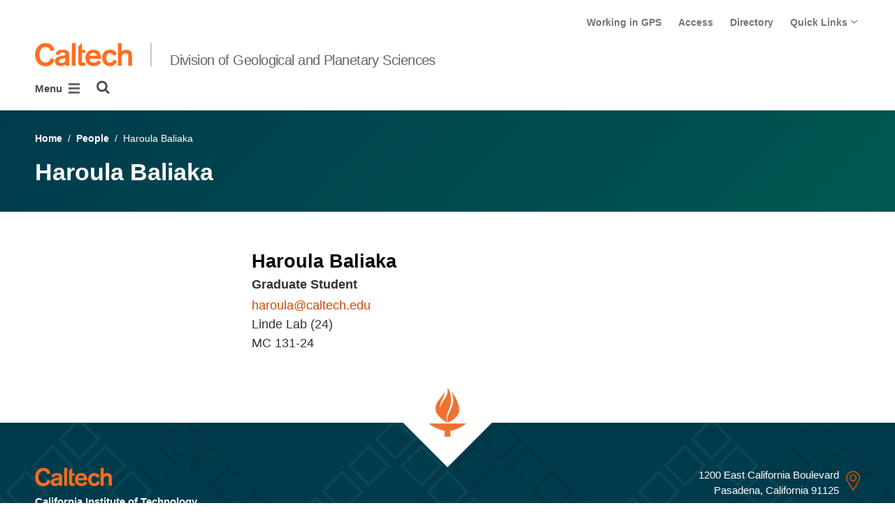

--- FILE ---
content_type: application/javascript
request_url: https://www.gps.caltech.edu/static/CACHE/js/output.54b9aeca30a0.js
body_size: 2673
content:
/*! modernizr 3.6.0 (Custom Build) | MIT *
 * https://modernizr.com/download/?-cssanimations-csstransitions-addtest-mq-prefixed-prefixes-setclasses !*/!function(e,n,t){function r(e,n){return typeof e===n}function o(){var e,n,t,o,i,s,a;for(var l in w)if(w.hasOwnProperty(l)){if(e=[],n=w[l],n.name&&(e.push(n.name.toLowerCase()),n.options&&n.options.aliases&&n.options.aliases.length))for(t=0;t<n.options.aliases.length;t++)e.push(n.options.aliases[t].toLowerCase());for(o=r(n.fn,"function")?n.fn():n.fn,i=0;i<e.length;i++)s=e[i],a=s.split("."),1===a.length?Modernizr[a[0]]=o:(!Modernizr[a[0]]||Modernizr[a[0]]instanceof Boolean||(Modernizr[a[0]]=new Boolean(Modernizr[a[0]])),Modernizr[a[0]][a[1]]=o),C.push((o?"":"no-")+a.join("-"))}}function i(e){var n=b.className,t=Modernizr._config.classPrefix||"";if(P&&(n=n.baseVal),Modernizr._config.enableJSClass){var r=new RegExp("(^|\\s)"+t+"no-js(\\s|$)");n=n.replace(r,"$1"+t+"js$2")}Modernizr._config.enableClasses&&(n+=" "+t+e.join(" "+t),P?b.className.baseVal=n:b.className=n)}function s(e){return e.replace(/([a-z])-([a-z])/g,function(e,n,t){return n+t.toUpperCase()}).replace(/^-/,"")}function a(){return"function"!=typeof n.createElement?n.createElement(arguments[0]):P?n.createElementNS.call(n,"http://www.w3.org/2000/svg",arguments[0]):n.createElement.apply(n,arguments)}function l(){var e=n.body;return e||(e=a(P?"svg":"body"),e.fake=!0),e}function u(e,t,r,o){var i,s,u,f,c="modernizr",p=a("div"),d=l();if(parseInt(r,10))for(;r--;)u=a("div"),u.id=o?o[r]:c+(r+1),p.appendChild(u);return i=a("style"),i.type="text/css",i.id="s"+c,(d.fake?d:p).appendChild(i),d.appendChild(p),i.styleSheet?i.styleSheet.cssText=e:i.appendChild(n.createTextNode(e)),p.id=c,d.fake&&(d.style.background="",d.style.overflow="hidden",f=b.style.overflow,b.style.overflow="hidden",b.appendChild(d)),s=t(p,e),d.fake?(d.parentNode.removeChild(d),b.style.overflow=f,b.offsetHeight):p.parentNode.removeChild(p),!!s}function f(e,n){return!!~(""+e).indexOf(n)}function c(e,n){return function(){return e.apply(n,arguments)}}function p(e,n,t){var o;for(var i in e)if(e[i]in n)return t===!1?e[i]:(o=n[e[i]],r(o,"function")?c(o,t||n):o);return!1}function d(e){return e.replace(/([A-Z])/g,function(e,n){return"-"+n.toLowerCase()}).replace(/^ms-/,"-ms-")}function m(n,t,r){var o;if("getComputedStyle"in e){o=getComputedStyle.call(e,n,t);var i=e.console;if(null!==o)r&&(o=o.getPropertyValue(r));else if(i){var s=i.error?"error":"log";i[s].call(i,"getComputedStyle returning null, its possible modernizr test results are inaccurate")}}else o=!t&&n.currentStyle&&n.currentStyle[r];return o}function h(n,r){var o=n.length;if("CSS"in e&&"supports"in e.CSS){for(;o--;)if(e.CSS.supports(d(n[o]),r))return!0;return!1}if("CSSSupportsRule"in e){for(var i=[];o--;)i.push("("+d(n[o])+":"+r+")");return i=i.join(" or "),u("@supports ("+i+") { #modernizr { position: absolute; } }",function(e){return"absolute"==m(e,null,"position")})}return t}function v(e,n,o,i){function l(){c&&(delete O.style,delete O.modElem)}if(i=r(i,"undefined")?!1:i,!r(o,"undefined")){var u=h(e,o);if(!r(u,"undefined"))return u}for(var c,p,d,m,v,g=["modernizr","tspan","samp"];!O.style&&g.length;)c=!0,O.modElem=a(g.shift()),O.style=O.modElem.style;for(d=e.length,p=0;d>p;p++)if(m=e[p],v=O.style[m],f(m,"-")&&(m=s(m)),O.style[m]!==t){if(i||r(o,"undefined"))return l(),"pfx"==n?m:!0;try{O.style[m]=o}catch(y){}if(O.style[m]!=v)return l(),"pfx"==n?m:!0}return l(),!1}function g(e,n,t,o,i){var s=e.charAt(0).toUpperCase()+e.slice(1),a=(e+" "+E.join(s+" ")+s).split(" ");return r(n,"string")||r(n,"undefined")?v(a,n,o,i):(a=(e+" "+j.join(s+" ")+s).split(" "),p(a,n,t))}function y(e,n,r){return g(e,t,t,n,r)}function _(e,n){if("object"==typeof e)for(var t in e)k(e,t)&&_(t,e[t]);else{e=e.toLowerCase();var r=e.split("."),o=Modernizr[r[0]];if(2==r.length&&(o=o[r[1]]),"undefined"!=typeof o)return Modernizr;n="function"==typeof n?n():n,1==r.length?Modernizr[r[0]]=n:(!Modernizr[r[0]]||Modernizr[r[0]]instanceof Boolean||(Modernizr[r[0]]=new Boolean(Modernizr[r[0]])),Modernizr[r[0]][r[1]]=n),i([(n&&0!=n?"":"no-")+r.join("-")]),Modernizr._trigger(e,n)}return Modernizr}var C=[],w=[],S={_version:"3.6.0",_config:{classPrefix:"",enableClasses:!0,enableJSClass:!0,usePrefixes:!0},_q:[],on:function(e,n){var t=this;setTimeout(function(){n(t[e])},0)},addTest:function(e,n,t){w.push({name:e,fn:n,options:t})},addAsyncTest:function(e){w.push({name:null,fn:e})}},Modernizr=function(){};Modernizr.prototype=S,Modernizr=new Modernizr;var x=S._config.usePrefixes?" -webkit- -moz- -o- -ms- ".split(" "):["",""];S._prefixes=x;var b=n.documentElement,P="svg"===b.nodeName.toLowerCase(),z=function(){var n=e.matchMedia||e.msMatchMedia;return n?function(e){var t=n(e);return t&&t.matches||!1}:function(n){var t=!1;return u("@media "+n+" { #modernizr { position: absolute; } }",function(n){t="absolute"==(e.getComputedStyle?e.getComputedStyle(n,null):n.currentStyle).position}),t}}();S.mq=z;var T="Moz O ms Webkit",E=S._config.usePrefixes?T.split(" "):[];S._cssomPrefixes=E;var N=function(n){var r,o=x.length,i=e.CSSRule;if("undefined"==typeof i)return t;if(!n)return!1;if(n=n.replace(/^@/,""),r=n.replace(/-/g,"_").toUpperCase()+"_RULE",r in i)return"@"+n;for(var s=0;o>s;s++){var a=x[s],l=a.toUpperCase()+"_"+r;if(l in i)return"@-"+a.toLowerCase()+"-"+n}return!1};S.atRule=N;var j=S._config.usePrefixes?T.toLowerCase().split(" "):[];S._domPrefixes=j;var L={elem:a("modernizr")};Modernizr._q.push(function(){delete L.elem});var O={style:L.elem.style};Modernizr._q.unshift(function(){delete O.style}),S.testAllProps=g;S.prefixed=function(e,n,t){return 0===e.indexOf("@")?N(e):(-1!=e.indexOf("-")&&(e=s(e)),n?g(e,n,t):g(e,"pfx"))};S.testAllProps=y,Modernizr.addTest("cssanimations",y("animationName","a",!0)),Modernizr.addTest("csstransitions",y("transition","all",!0));var k;!function(){var e={}.hasOwnProperty;k=r(e,"undefined")||r(e.call,"undefined")?function(e,n){return n in e&&r(e.constructor.prototype[n],"undefined")}:function(n,t){return e.call(n,t)}}(),S._l={},S.on=function(e,n){this._l[e]||(this._l[e]=[]),this._l[e].push(n),Modernizr.hasOwnProperty(e)&&setTimeout(function(){Modernizr._trigger(e,Modernizr[e])},0)},S._trigger=function(e,n){if(this._l[e]){var t=this._l[e];setTimeout(function(){var e,r;for(e=0;e<t.length;e++)(r=t[e])(n)},0),delete this._l[e]}},Modernizr._q.push(function(){S.addTest=_}),o(),i(C),delete S.addTest,delete S.addAsyncTest;for(var q=0;q<Modernizr._q.length;q++)Modernizr._q[q]();e.Modernizr=Modernizr}(window,document);;